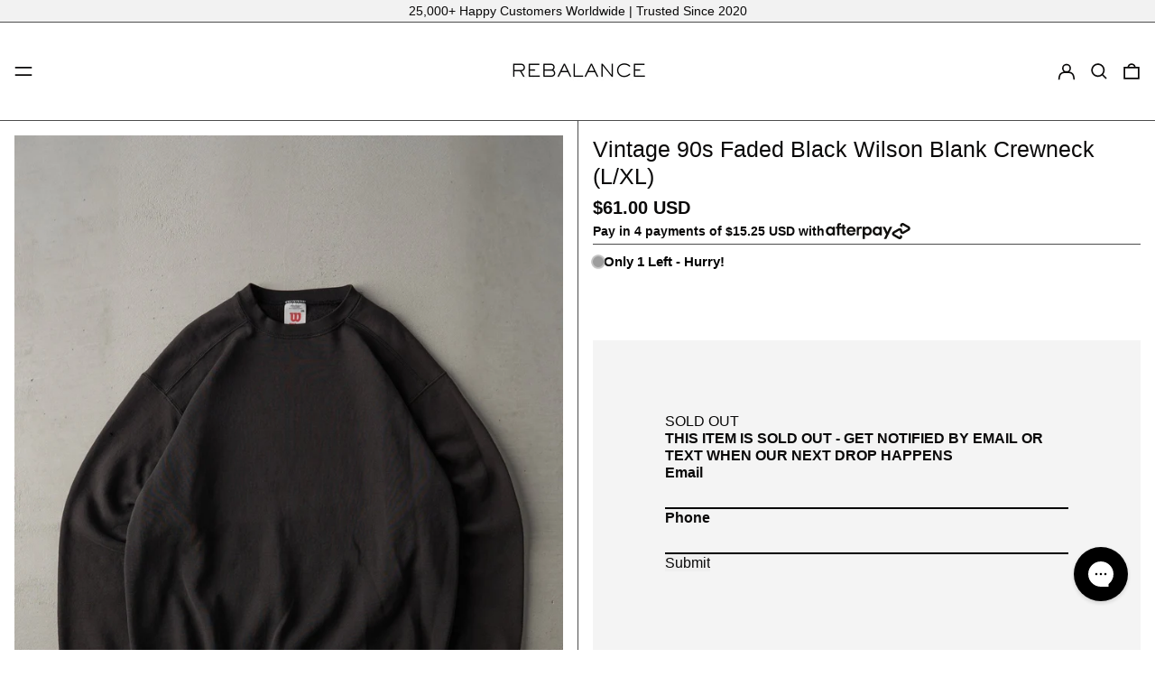

--- FILE ---
content_type: text/javascript; charset=utf-8
request_url: https://rebalancevintage.com/products/vintage-90s-blue-embroidered-defiance-bulldogs-russell-athletic-crewneck-lsdngsryj.js
body_size: 925
content:
{"id":8867272261880,"title":"Vintage 90s Blue Embroidered Defiance Bulldogs Russell Athletic Crewneck (L\/XL)","handle":"vintage-90s-blue-embroidered-defiance-bulldogs-russell-athletic-crewneck-lsdngsryj","description":"\u003cp\u003eRecommended Size: L\/XL\u003cbr\u003eTagged Size: XL (Made in USA, Russell Athletic)\u003c\/p\u003e\n\u003cp\u003eMeasurements\u003cbr\u003eLength: 27\u003cbr\u003ePit to Pit: 24.5\u003c\/p\u003e\n\u003cp\u003eCondition: Good with staining and discolouration \u003cbr\u003e**Please note, due to the garment being vintage, sizing doesn't necessarily match the tagged size presented on the garments tag. Base your decisions off the measurements \u0026amp; recommended sizing. Also, due to the item being anywhere from 20-50 years old, minor defects could be present among the product, such as minor distressing, stains, etc. If you have any questions about the item or any other products contact us via Instagram @rebalancevintage or email us at customerservice@rebalancevintage.com\u003c\/p\u003e","published_at":"2025-01-07T15:00:44-05:00","created_at":"2024-12-05T16:32:59-05:00","vendor":"Rebalance Vintage","type":"Sweatshirt","tags":["90s","brand","codeallowed","embroidered","graphic","large","long-benefits:vintage","lx-vintage","Made in USA","new drop","Russell","Russell Athletic","Russell athletics","sale","sports","staff","varsity","vintage","vintage-benefits"],"price":3800,"price_min":3800,"price_max":3800,"available":true,"price_varies":false,"compare_at_price":6600,"compare_at_price_min":6600,"compare_at_price_max":6600,"compare_at_price_varies":false,"variants":[{"id":45990818021624,"title":"L\/XL \/ Blue","option1":"L\/XL","option2":"Blue","option3":null,"sku":"13214","requires_shipping":true,"taxable":true,"featured_image":null,"available":true,"name":"Vintage 90s Blue Embroidered Defiance Bulldogs Russell Athletic Crewneck (L\/XL) - L\/XL \/ Blue","public_title":"L\/XL \/ Blue","options":["L\/XL","Blue"],"price":3800,"weight":454,"compare_at_price":6600,"inventory_management":"shopify","barcode":"00016219","requires_selling_plan":false,"selling_plan_allocations":[]}],"images":["\/\/cdn.shopify.com\/s\/files\/1\/0437\/3331\/9842\/files\/Dec1-52614.jpg?v=1741632993","\/\/cdn.shopify.com\/s\/files\/1\/0437\/3331\/9842\/files\/Dec1-526141.jpg?v=1741632993","\/\/cdn.shopify.com\/s\/files\/1\/0437\/3331\/9842\/files\/Dec1-526142.jpg?v=1741632993"],"featured_image":"\/\/cdn.shopify.com\/s\/files\/1\/0437\/3331\/9842\/files\/Dec1-52614.jpg?v=1741632993","options":[{"name":"Size","position":1,"values":["L\/XL"]},{"name":"Color","position":2,"values":["Blue"]}],"url":"\/products\/vintage-90s-blue-embroidered-defiance-bulldogs-russell-athletic-crewneck-lsdngsryj","media":[{"alt":null,"id":35572285538552,"position":1,"preview_image":{"aspect_ratio":0.75,"height":2048,"width":1536,"src":"https:\/\/cdn.shopify.com\/s\/files\/1\/0437\/3331\/9842\/files\/Dec1-52614.jpg?v=1741632993"},"aspect_ratio":0.75,"height":2048,"media_type":"image","src":"https:\/\/cdn.shopify.com\/s\/files\/1\/0437\/3331\/9842\/files\/Dec1-52614.jpg?v=1741632993","width":1536},{"alt":null,"id":35572285473016,"position":2,"preview_image":{"aspect_ratio":0.75,"height":1562,"width":1171,"src":"https:\/\/cdn.shopify.com\/s\/files\/1\/0437\/3331\/9842\/files\/Dec1-526141.jpg?v=1741632993"},"aspect_ratio":0.75,"height":1562,"media_type":"image","src":"https:\/\/cdn.shopify.com\/s\/files\/1\/0437\/3331\/9842\/files\/Dec1-526141.jpg?v=1741632993","width":1171},{"alt":null,"id":35572285505784,"position":3,"preview_image":{"aspect_ratio":0.75,"height":1369,"width":1027,"src":"https:\/\/cdn.shopify.com\/s\/files\/1\/0437\/3331\/9842\/files\/Dec1-526142.jpg?v=1741632993"},"aspect_ratio":0.75,"height":1369,"media_type":"image","src":"https:\/\/cdn.shopify.com\/s\/files\/1\/0437\/3331\/9842\/files\/Dec1-526142.jpg?v=1741632993","width":1027}],"requires_selling_plan":false,"selling_plan_groups":[]}

--- FILE ---
content_type: text/javascript; charset=utf-8
request_url: https://rebalancevintage.com/products/vintage-90s-grey-blank-russell-athletic-boxy-crewneck-xlsdzgnxsfryjdtyk.js
body_size: 228
content:
{"id":9157149196536,"title":"Vintage 90s Grey Blank Russell Athletic Boxy Crewneck (XL\/XXL)","handle":"vintage-90s-grey-blank-russell-athletic-boxy-crewneck-xlsdzgnxsfryjdtyk","description":"\u003cp\u003eRecommended Size: XL\/XXL\u003cbr\u003eTagged Size: XXL (Made in USA, Russell Athletic)\u003c\/p\u003e\n\u003cp\u003eMeasurements\u003cbr\u003eLength: 26\u003cbr\u003ePit to Pit: 26.5\u003c\/p\u003e\n\u003cp\u003eCondition: Rugged with discolouration, staining, distressing and holes\u003cbr\u003e**Please note, due to the garment being vintage, sizing doesn't necessarily match the tagged size presented on the garments tag. Base your decisions off the measurements \u0026amp; recommended sizing. Also, due to the item being anywhere from 20-50 years old, minor defects could be present among the product, such as minor distressing, stains, etc. If you have any questions about the item or any other products contact us via Instagram @rebalancevintage or email us at customerservice@rebalancevintage.com\u003c\/p\u003e","published_at":"2025-09-02T15:00:26-04:00","created_at":"2025-07-28T10:41:55-04:00","vendor":"Rebalance Vintage","type":"Sweatshirt","tags":["90s","blank","boxy","brand","codeallowed","long-benefits:vintage","lx-vintage","Made in USA","minimalist","new drop","rugged","Russell","Russell Athletic","Russell athletics","staff","timeless","vintage","vintage-benefits"],"price":6600,"price_min":6600,"price_max":6600,"available":true,"price_varies":false,"compare_at_price":null,"compare_at_price_min":0,"compare_at_price_max":0,"compare_at_price_varies":false,"variants":[{"id":46657902903544,"title":"XL\/XXL \/ Grey","option1":"XL\/XXL","option2":"Grey","option3":null,"sku":"15988","requires_shipping":true,"taxable":true,"featured_image":null,"available":true,"name":"Vintage 90s Grey Blank Russell Athletic Boxy Crewneck (XL\/XXL) - XL\/XXL \/ Grey","public_title":"XL\/XXL \/ Grey","options":["XL\/XXL","Grey"],"price":6600,"weight":510,"compare_at_price":null,"inventory_management":"shopify","barcode":"00019387","requires_selling_plan":false,"selling_plan_allocations":[]}],"images":["\/\/cdn.shopify.com\/s\/files\/1\/0437\/3331\/9842\/files\/Jul21-253237_6fb81e14-a9ff-4f60-bab9-1c5734bd1759.jpg?v=1753720621","\/\/cdn.shopify.com\/s\/files\/1\/0437\/3331\/9842\/files\/Jul21-2532371_2dc791d9-e348-43bb-a587-3d5b96aabe4a.jpg?v=1753720621","\/\/cdn.shopify.com\/s\/files\/1\/0437\/3331\/9842\/files\/Jul21-2532372_1cb0d0b6-e211-4edc-81b6-fd3cae71db1c.jpg?v=1753720621"],"featured_image":"\/\/cdn.shopify.com\/s\/files\/1\/0437\/3331\/9842\/files\/Jul21-253237_6fb81e14-a9ff-4f60-bab9-1c5734bd1759.jpg?v=1753720621","options":[{"name":"Size","position":1,"values":["XL\/XXL"]},{"name":"Color","position":2,"values":["Grey"]}],"url":"\/products\/vintage-90s-grey-blank-russell-athletic-boxy-crewneck-xlsdzgnxsfryjdtyk","media":[{"alt":null,"id":37378911994104,"position":1,"preview_image":{"aspect_ratio":0.75,"height":2048,"width":1536,"src":"https:\/\/cdn.shopify.com\/s\/files\/1\/0437\/3331\/9842\/files\/Jul21-253237_6fb81e14-a9ff-4f60-bab9-1c5734bd1759.jpg?v=1753720621"},"aspect_ratio":0.75,"height":2048,"media_type":"image","src":"https:\/\/cdn.shopify.com\/s\/files\/1\/0437\/3331\/9842\/files\/Jul21-253237_6fb81e14-a9ff-4f60-bab9-1c5734bd1759.jpg?v=1753720621","width":1536},{"alt":null,"id":37378911928568,"position":2,"preview_image":{"aspect_ratio":0.75,"height":2048,"width":1536,"src":"https:\/\/cdn.shopify.com\/s\/files\/1\/0437\/3331\/9842\/files\/Jul21-2532371_2dc791d9-e348-43bb-a587-3d5b96aabe4a.jpg?v=1753720621"},"aspect_ratio":0.75,"height":2048,"media_type":"image","src":"https:\/\/cdn.shopify.com\/s\/files\/1\/0437\/3331\/9842\/files\/Jul21-2532371_2dc791d9-e348-43bb-a587-3d5b96aabe4a.jpg?v=1753720621","width":1536},{"alt":null,"id":37378911961336,"position":3,"preview_image":{"aspect_ratio":0.75,"height":2048,"width":1536,"src":"https:\/\/cdn.shopify.com\/s\/files\/1\/0437\/3331\/9842\/files\/Jul21-2532372_1cb0d0b6-e211-4edc-81b6-fd3cae71db1c.jpg?v=1753720621"},"aspect_ratio":0.75,"height":2048,"media_type":"image","src":"https:\/\/cdn.shopify.com\/s\/files\/1\/0437\/3331\/9842\/files\/Jul21-2532372_1cb0d0b6-e211-4edc-81b6-fd3cae71db1c.jpg?v=1753720621","width":1536}],"requires_selling_plan":false,"selling_plan_groups":[]}

--- FILE ---
content_type: text/javascript; charset=utf-8
request_url: https://rebalancevintage.com/products/vintage-90s-faded-black-wilson-blank-crewneck-l-xlytrnewnmtr.js
body_size: 719
content:
{"id":8021725970680,"title":"Vintage 90s Faded Black Wilson Blank Crewneck (L\/XL)","handle":"vintage-90s-faded-black-wilson-blank-crewneck-l-xlytrnewnmtr","description":"\u003cp\u003eRecommended Size: L\/XL\u003cbr\u003e Tagged Size: XXL\u003c\/p\u003e\n\u003cp\u003eMeasurements\u003cbr\u003e Length: 28\u003cbr\u003e Pit to Pit: 25\u003c\/p\u003e\n\u003cp\u003eCondition: Good with fading and holes\u003cbr\u003e **Please note, due to the garment being vintage, sizing doesn't necessarily match the tagged size presented on the garments tag. Base your decisions off the measurements \u0026amp; recommended sizing. Also, due to the item being anywhere from 20-50 years old, minor defects could be present among the product, such as minor distressing, stains, etc. If you have any questions about the item or any other products contact us via Instagram @rebalancevintage or email us at rebalancevintage@gmail.com\u003c\/p\u003e","published_at":"2023-08-01T15:00:24-04:00","created_at":"2023-07-06T11:31:48-04:00","vendor":"Rebalance Vintage","type":"Sweatshirt","tags":["90s","blank","new drop","sports","staff","vintage","wilson"],"price":6100,"price_min":6100,"price_max":6100,"available":false,"price_varies":false,"compare_at_price":null,"compare_at_price_min":0,"compare_at_price_max":0,"compare_at_price_varies":false,"variants":[{"id":43913282224376,"title":"L\/XL \/ Black","option1":"L\/XL","option2":"Black","option3":null,"sku":"6545","requires_shipping":true,"taxable":true,"featured_image":null,"available":false,"name":"Vintage 90s Faded Black Wilson Blank Crewneck (L\/XL) - L\/XL \/ Black","public_title":"L\/XL \/ Black","options":["L\/XL","Black"],"price":6100,"weight":0,"compare_at_price":null,"inventory_management":"shopify","barcode":"00008387","requires_selling_plan":false,"selling_plan_allocations":[]}],"images":["\/\/cdn.shopify.com\/s\/files\/1\/0437\/3331\/9842\/files\/Jul3-74259.jpg?v=1741642130","\/\/cdn.shopify.com\/s\/files\/1\/0437\/3331\/9842\/files\/Jul3-742591.jpg?v=1688659456","\/\/cdn.shopify.com\/s\/files\/1\/0437\/3331\/9842\/files\/Jul3-742592.jpg?v=1741642129"],"featured_image":"\/\/cdn.shopify.com\/s\/files\/1\/0437\/3331\/9842\/files\/Jul3-74259.jpg?v=1741642130","options":[{"name":"Size","position":1,"values":["L\/XL"]},{"name":"Color","position":2,"values":["Black"]}],"url":"\/products\/vintage-90s-faded-black-wilson-blank-crewneck-l-xlytrnewnmtr","media":[{"alt":null,"id":31968783401208,"position":1,"preview_image":{"aspect_ratio":0.75,"height":2048,"width":1536,"src":"https:\/\/cdn.shopify.com\/s\/files\/1\/0437\/3331\/9842\/files\/Jul3-74259.jpg?v=1741642130"},"aspect_ratio":0.75,"height":2048,"media_type":"image","src":"https:\/\/cdn.shopify.com\/s\/files\/1\/0437\/3331\/9842\/files\/Jul3-74259.jpg?v=1741642130","width":1536},{"alt":null,"id":31968783335672,"position":2,"preview_image":{"aspect_ratio":0.75,"height":1869,"width":1401,"src":"https:\/\/cdn.shopify.com\/s\/files\/1\/0437\/3331\/9842\/files\/Jul3-742591.jpg?v=1688659456"},"aspect_ratio":0.75,"height":1869,"media_type":"image","src":"https:\/\/cdn.shopify.com\/s\/files\/1\/0437\/3331\/9842\/files\/Jul3-742591.jpg?v=1688659456","width":1401},{"alt":null,"id":31968783368440,"position":3,"preview_image":{"aspect_ratio":0.75,"height":1510,"width":1132,"src":"https:\/\/cdn.shopify.com\/s\/files\/1\/0437\/3331\/9842\/files\/Jul3-742592.jpg?v=1741642129"},"aspect_ratio":0.75,"height":1510,"media_type":"image","src":"https:\/\/cdn.shopify.com\/s\/files\/1\/0437\/3331\/9842\/files\/Jul3-742592.jpg?v=1741642129","width":1132}],"requires_selling_plan":false,"selling_plan_groups":[]}

--- FILE ---
content_type: text/javascript; charset=utf-8
request_url: https://rebalancevintage.com/products/vintage-90s-grey-blank-russell-athletic-boxy-crewneck-xlsdzgnxsfryjdtyk.js
body_size: 905
content:
{"id":9157149196536,"title":"Vintage 90s Grey Blank Russell Athletic Boxy Crewneck (XL\/XXL)","handle":"vintage-90s-grey-blank-russell-athletic-boxy-crewneck-xlsdzgnxsfryjdtyk","description":"\u003cp\u003eRecommended Size: XL\/XXL\u003cbr\u003eTagged Size: XXL (Made in USA, Russell Athletic)\u003c\/p\u003e\n\u003cp\u003eMeasurements\u003cbr\u003eLength: 26\u003cbr\u003ePit to Pit: 26.5\u003c\/p\u003e\n\u003cp\u003eCondition: Rugged with discolouration, staining, distressing and holes\u003cbr\u003e**Please note, due to the garment being vintage, sizing doesn't necessarily match the tagged size presented on the garments tag. Base your decisions off the measurements \u0026amp; recommended sizing. Also, due to the item being anywhere from 20-50 years old, minor defects could be present among the product, such as minor distressing, stains, etc. If you have any questions about the item or any other products contact us via Instagram @rebalancevintage or email us at customerservice@rebalancevintage.com\u003c\/p\u003e","published_at":"2025-09-02T15:00:26-04:00","created_at":"2025-07-28T10:41:55-04:00","vendor":"Rebalance Vintage","type":"Sweatshirt","tags":["90s","blank","boxy","brand","codeallowed","long-benefits:vintage","lx-vintage","Made in USA","minimalist","new drop","rugged","Russell","Russell Athletic","Russell athletics","staff","timeless","vintage","vintage-benefits"],"price":6600,"price_min":6600,"price_max":6600,"available":true,"price_varies":false,"compare_at_price":null,"compare_at_price_min":0,"compare_at_price_max":0,"compare_at_price_varies":false,"variants":[{"id":46657902903544,"title":"XL\/XXL \/ Grey","option1":"XL\/XXL","option2":"Grey","option3":null,"sku":"15988","requires_shipping":true,"taxable":true,"featured_image":null,"available":true,"name":"Vintage 90s Grey Blank Russell Athletic Boxy Crewneck (XL\/XXL) - XL\/XXL \/ Grey","public_title":"XL\/XXL \/ Grey","options":["XL\/XXL","Grey"],"price":6600,"weight":510,"compare_at_price":null,"inventory_management":"shopify","barcode":"00019387","requires_selling_plan":false,"selling_plan_allocations":[]}],"images":["\/\/cdn.shopify.com\/s\/files\/1\/0437\/3331\/9842\/files\/Jul21-253237_6fb81e14-a9ff-4f60-bab9-1c5734bd1759.jpg?v=1753720621","\/\/cdn.shopify.com\/s\/files\/1\/0437\/3331\/9842\/files\/Jul21-2532371_2dc791d9-e348-43bb-a587-3d5b96aabe4a.jpg?v=1753720621","\/\/cdn.shopify.com\/s\/files\/1\/0437\/3331\/9842\/files\/Jul21-2532372_1cb0d0b6-e211-4edc-81b6-fd3cae71db1c.jpg?v=1753720621"],"featured_image":"\/\/cdn.shopify.com\/s\/files\/1\/0437\/3331\/9842\/files\/Jul21-253237_6fb81e14-a9ff-4f60-bab9-1c5734bd1759.jpg?v=1753720621","options":[{"name":"Size","position":1,"values":["XL\/XXL"]},{"name":"Color","position":2,"values":["Grey"]}],"url":"\/products\/vintage-90s-grey-blank-russell-athletic-boxy-crewneck-xlsdzgnxsfryjdtyk","media":[{"alt":null,"id":37378911994104,"position":1,"preview_image":{"aspect_ratio":0.75,"height":2048,"width":1536,"src":"https:\/\/cdn.shopify.com\/s\/files\/1\/0437\/3331\/9842\/files\/Jul21-253237_6fb81e14-a9ff-4f60-bab9-1c5734bd1759.jpg?v=1753720621"},"aspect_ratio":0.75,"height":2048,"media_type":"image","src":"https:\/\/cdn.shopify.com\/s\/files\/1\/0437\/3331\/9842\/files\/Jul21-253237_6fb81e14-a9ff-4f60-bab9-1c5734bd1759.jpg?v=1753720621","width":1536},{"alt":null,"id":37378911928568,"position":2,"preview_image":{"aspect_ratio":0.75,"height":2048,"width":1536,"src":"https:\/\/cdn.shopify.com\/s\/files\/1\/0437\/3331\/9842\/files\/Jul21-2532371_2dc791d9-e348-43bb-a587-3d5b96aabe4a.jpg?v=1753720621"},"aspect_ratio":0.75,"height":2048,"media_type":"image","src":"https:\/\/cdn.shopify.com\/s\/files\/1\/0437\/3331\/9842\/files\/Jul21-2532371_2dc791d9-e348-43bb-a587-3d5b96aabe4a.jpg?v=1753720621","width":1536},{"alt":null,"id":37378911961336,"position":3,"preview_image":{"aspect_ratio":0.75,"height":2048,"width":1536,"src":"https:\/\/cdn.shopify.com\/s\/files\/1\/0437\/3331\/9842\/files\/Jul21-2532372_1cb0d0b6-e211-4edc-81b6-fd3cae71db1c.jpg?v=1753720621"},"aspect_ratio":0.75,"height":2048,"media_type":"image","src":"https:\/\/cdn.shopify.com\/s\/files\/1\/0437\/3331\/9842\/files\/Jul21-2532372_1cb0d0b6-e211-4edc-81b6-fd3cae71db1c.jpg?v=1753720621","width":1536}],"requires_selling_plan":false,"selling_plan_groups":[]}

--- FILE ---
content_type: text/javascript
request_url: https://rebalancevintage.com/cdn/shop/t/107/assets/quickview.js?v=73443878053818823161768321458
body_size: 1251
content:
class QuickView{constructor(){this.quickViewButtons=document.querySelectorAll(".quick-view-button"),this.addToCartButtons=document.querySelectorAll(".add_to_cart_button"),this.quickViewDrawer=document.getElementById("quick-view-drawer"),this.quickViewContent=document.getElementById("quick-view-content"),this.closeButton=document.getElementById("close-quick-view"),this.moneyFormat="${{amount}}",this.init()}init(){this.addToCartButtons.forEach(button=>{button.addEventListener("click",()=>{const variantId=button.dataset.id;this.addToCart(variantId,button)})}),this.quickViewButtons.forEach(button=>{button.addEventListener("click",()=>{const productHandle=button.dataset.productHandle;this.openQuickView(productHandle)})}),this.closeButton.addEventListener("click",()=>{this.quickViewDrawer.classList.remove("open"),document.body.classList.remove("overflow-hidden")}),document.addEventListener("click",event=>{if(event.target.classList.contains("add-to-cart-button")){const addToCartButton=event.target,variantId=addToCartButton.dataset.id;variantId&&(addToCartButton.disabled=!0,addToCartButton.textContent="Adding...",fetch("/cart/add.js",{method:"POST",headers:{"Content-Type":"application/json"},body:JSON.stringify({id:variantId,quantity:1})}).then(response=>response.json()).then(()=>{addToCartButton.disabled=!1,addToCartButton.textContent="Add to Cart",this.quickViewDrawer.classList.remove("open"),document.body.classList.remove("overflow-hidden"),document.querySelector(".nudge-offer")?.remove(),document.body.dispatchEvent(new CustomEvent("baseline:modalcart:afteradditem")),typeof InCartUpsell<"u"&&typeof InCartUpsell.prototype.findOfferWhenReady=="function"&&InCartUpsell.prototype.findOfferWhenReady()}).catch(error=>{console.error("Error adding to cart:",error),addToCartButton.disabled=!1,addToCartButton.textContent="Add to Cart"}))}})}currency_formatMoney(cents,format){typeof cents=="string"&&(cents=cents.replace(".",""));let value="";const placeholderRegex=/\{\{\s*(\w+)\s*\}\}/,formatString=format||moneyFormat;function formatWithDelimiters(number,precision=2,thousands=",",decimal="."){if(isNaN(number)||number==null)return 0;number=(number/100).toFixed(precision);const parts=number.split("."),dollarsAmount=parts[0].replace(/(\d)(?=(\d\d\d)+(?!\d))/g,`$1${thousands}`),centsAmount=parts[1]?decimal+parts[1]:"";return dollarsAmount+centsAmount}switch(formatString.match(placeholderRegex)[1]){case"amount":value=formatWithDelimiters(cents,2);break;case"amount_no_decimals":value=formatWithDelimiters(cents,0);break;case"amount_with_comma_separator":value=formatWithDelimiters(cents,2,".",",");break;case"amount_no_decimals_with_comma_separator":value=formatWithDelimiters(cents,0,".",",");break}return formatString.replace(placeholderRegex,value)}addToCart(variantId,button){variantId&&(button.disabled=!0,button.textContent="Adding...",fetch("/cart/add.js",{method:"POST",headers:{"Content-Type":"application/json"},body:JSON.stringify({id:variantId,quantity:1})}).then(response=>response.json()).then(()=>{button.disabled=!1,button.textContent="Add to Cart",document.body.dispatchEvent(new CustomEvent("baseline:modalcart:afteradditem")),typeof InCartUpsell<"u"&&typeof InCartUpsell.prototype.findOfferWhenReady=="function"&&InCartUpsell.prototype.findOfferWhenReady()}).catch(error=>{console.error("Error adding to cart:",error),button.disabled=!1,button.textContent="Add to Cart"}))}openQuickView(productHandle){fetch(`/products/${productHandle}.js`).then(response=>response.json()).then(product=>{console.log(product,"products");let variantOptionsHTML="",selectedOptions=new Array(product.options.length).fill(null);product.options.length>0&&product.options.forEach((optionName,optionIndex)=>{const uniqueValues=[...new Set(product.variants.map(variant=>variant.options[optionIndex]))];variantOptionsHTML+=`
                            <div class="quick-view-option-group">
                                <span class="quick-view-option-label">${optionName.name}:</span>
                                <div class="quick-view-options" data-option-index="${optionIndex}">
                                    ${uniqueValues.map((value,index)=>`
                                            <span class="quick-view-option ${index===0?"selected":""}" data-value="${value}">
                                                ${value}
                                            </span>
                                        `).join("")}
                                </div>
                            </div>
                        `,selectedOptions[optionIndex]=uniqueValues[0]});const imageSliderHTML=`
                    <div class="quick-view-slider">
                        <div class="slider-wrapper">
                            ${product.images.map((image,index)=>`
                                        <div class="slider-slide ${index===0?"active":""}">
                                            <img src="${image}" alt="${product.title}" class="slider-image">
                                        </div>
                                    `).join("")}
                        </div>
                        <button class="slider-prev">\u276E</button>
                        <button class="slider-next">\u276F</button>
                    </div>
                `;let regularPrice=this.currency_formatMoney(product.price,theme.moneyFormat),salePrice="";product.compare_at_price>product.price&&(regularPrice=this.currency_formatMoney(product.price,theme.moneyFormat),salePrice=this.currency_formatMoney(product.compare_at_price,theme.moneyFormat)),this.quickViewContent.innerHTML=`
                    <div class="quick-view-product">
                        ${imageSliderHTML}
                        <h2 class="quick-view-title">${product.title}</h2>

                        <s class="block lg:inline quick-view-cprice">${salePrice}</s>
                        <span class="quick-view-price">${regularPrice}</span>
                        
                       
                        ${variantOptionsHTML}
                        <div class="quick_atc_btn_wrp">
                            <button class="add-to-cart-button" data-id="">
                                Add to Cart
                            </button>
                        </div>

                        <a href="${product.url}" class="view_full_pdct">See full details</a>
                    </div>
                `,this.quickViewDrawer.classList.add("open"),document.body.classList.add("overflow-hidden"),this.initializeSlider(),this.handleVariantSelection(product,selectedOptions)}).catch(error=>console.error("Error fetching product:",error))}handleVariantSelection(product,selectedOptions){const optionGroups=document.querySelectorAll(".quick-view-options"),addToCartButton=document.querySelector(".add-to-cart-button"),defaultVariant=product.variants.find(variant=>variant.options.every((option,index)=>option===selectedOptions[index]));defaultVariant&&(addToCartButton.setAttribute("data-id",defaultVariant.id),addToCartButton.disabled=!defaultVariant.available,addToCartButton.textContent=defaultVariant.available?"Add to Cart":"Sold Out"),optionGroups.forEach(group=>{group.addEventListener("click",function(event){if(event.target.classList.contains("quick-view-option")){const optionIndex=parseInt(this.dataset.optionIndex),selectedValue=event.target.dataset.value;group.querySelectorAll(".quick-view-option").forEach(option=>option.classList.remove("selected")),event.target.classList.add("selected"),selectedOptions[optionIndex]=selectedValue;const matchingVariant=product.variants.find(variant=>variant.options.every((option,index)=>option===selectedOptions[index]));matchingVariant?(addToCartButton.setAttribute("data-id",matchingVariant.id),addToCartButton.disabled=!matchingVariant.available,addToCartButton.textContent=matchingVariant.available?"Add to Cart":"Sold Out"):(addToCartButton.setAttribute("data-id",""),addToCartButton.disabled=!0,addToCartButton.textContent="Sold Out")}})})}initializeSlider(){const slides=document.querySelectorAll(".slider-slide"),prevButton=document.querySelector(".slider-prev"),nextButton=document.querySelector(".slider-next");let currentIndex=0;function showSlide(index){slides.forEach((slide,idx)=>{slide.classList.toggle("active",idx===index)})}prevButton.addEventListener("click",function(){currentIndex=currentIndex>0?currentIndex-1:slides.length-1,showSlide(currentIndex)}),nextButton.addEventListener("click",function(){currentIndex=currentIndex<slides.length-1?currentIndex+1:0,showSlide(currentIndex)})}}document.addEventListener("DOMContentLoaded",()=>{window.quickViewInstance=new QuickView});
//# sourceMappingURL=/cdn/shop/t/107/assets/quickview.js.map?v=73443878053818823161768321458


--- FILE ---
content_type: text/javascript; charset=utf-8
request_url: https://rebalancevintage.com/products/vintage-90s-charcoal-grey-black-crewneck-xlxfhgnxfymdy.js
body_size: 171
content:
{"id":8994802303224,"title":"Vintage 90s Charcoal Grey Black Crewneck (XXL)","handle":"vintage-90s-charcoal-grey-black-crewneck-xlxfhgnxfymdy","description":"\u003cp\u003eRecommended Size: XXL\u003cbr\u003eTagged Size: NA (Au Cotton)\u003c\/p\u003e\n\u003cp\u003eMeasurements\u003cbr\u003eLength: 31.5\u003cbr\u003ePit to Pit: 25.5\u003c\/p\u003e\n\u003cp\u003eCondition: Fair with discolouration, heavy staining and discolouration\u003cbr\u003e**Please note, due to the garment being vintage, sizing doesn't necessarily match the tagged size presented on the garments tag. Base your decisions off the measurements \u0026amp; recommended sizing. Also, due to the item being anywhere from 20-50 years old, minor defects could be present among the product, such as minor distressing, stains, etc. If you have any questions about the item or any other products contact us via Instagram @rebalancevintage or email us at customerservice@rebalancevintage.com\u003c\/p\u003e","published_at":"2025-05-02T15:00:19-04:00","created_at":"2025-03-14T16:25:49-04:00","vendor":"Rebalance Vintage","type":"Sweatshirt","tags":["90s","blank","codeallowed","long-benefits:vintage","lx-vintage","Made in Canada","minimalist","new drop","sale","staff","vintage","vintage-benefits"],"price":3400,"price_min":3400,"price_max":3400,"available":true,"price_varies":false,"compare_at_price":5400,"compare_at_price_min":5400,"compare_at_price_max":5400,"compare_at_price_varies":false,"variants":[{"id":46273603666168,"title":"XXL \/ Grey","option1":"XXL","option2":"Grey","option3":null,"sku":"14529","requires_shipping":true,"taxable":true,"featured_image":null,"available":true,"name":"Vintage 90s Charcoal Grey Black Crewneck (XXL) - XXL \/ Grey","public_title":"XXL \/ Grey","options":["XXL","Grey"],"price":3400,"weight":624,"compare_at_price":5400,"inventory_management":"shopify","barcode":"00017663","requires_selling_plan":false,"selling_plan_allocations":[]}],"images":["\/\/cdn.shopify.com\/s\/files\/1\/0437\/3331\/9842\/files\/Mar10-143197.jpg?v=1742228169","\/\/cdn.shopify.com\/s\/files\/1\/0437\/3331\/9842\/files\/Mar10-1431971.jpg?v=1742228169","\/\/cdn.shopify.com\/s\/files\/1\/0437\/3331\/9842\/files\/Mar10-1431972.jpg?v=1742228169"],"featured_image":"\/\/cdn.shopify.com\/s\/files\/1\/0437\/3331\/9842\/files\/Mar10-143197.jpg?v=1742228169","options":[{"name":"Size","position":1,"values":["XXL"]},{"name":"Color","position":2,"values":["Grey"]}],"url":"\/products\/vintage-90s-charcoal-grey-black-crewneck-xlxfhgnxfymdy","media":[{"alt":null,"id":36335625175288,"position":1,"preview_image":{"aspect_ratio":0.75,"height":1200,"width":900,"src":"https:\/\/cdn.shopify.com\/s\/files\/1\/0437\/3331\/9842\/files\/Mar10-143197.jpg?v=1742228169"},"aspect_ratio":0.75,"height":1200,"media_type":"image","src":"https:\/\/cdn.shopify.com\/s\/files\/1\/0437\/3331\/9842\/files\/Mar10-143197.jpg?v=1742228169","width":900},{"alt":null,"id":36335625109752,"position":2,"preview_image":{"aspect_ratio":0.75,"height":1200,"width":900,"src":"https:\/\/cdn.shopify.com\/s\/files\/1\/0437\/3331\/9842\/files\/Mar10-1431971.jpg?v=1742228169"},"aspect_ratio":0.75,"height":1200,"media_type":"image","src":"https:\/\/cdn.shopify.com\/s\/files\/1\/0437\/3331\/9842\/files\/Mar10-1431971.jpg?v=1742228169","width":900},{"alt":null,"id":36335625142520,"position":3,"preview_image":{"aspect_ratio":0.75,"height":1200,"width":900,"src":"https:\/\/cdn.shopify.com\/s\/files\/1\/0437\/3331\/9842\/files\/Mar10-1431972.jpg?v=1742228169"},"aspect_ratio":0.75,"height":1200,"media_type":"image","src":"https:\/\/cdn.shopify.com\/s\/files\/1\/0437\/3331\/9842\/files\/Mar10-1431972.jpg?v=1742228169","width":900}],"requires_selling_plan":false,"selling_plan_groups":[]}

--- FILE ---
content_type: text/javascript; charset=utf-8
request_url: https://rebalancevintage.com/products/vintage-90s-navy-blue-russell-athletic-blank-crewneck-rv30sept25a35.js
body_size: 324
content:
{"id":9223664468216,"title":"Vintage 90s  Navy Blue Russell Athletic Blank Crewneck (S\/M)","handle":"vintage-90s-navy-blue-russell-athletic-blank-crewneck-rv30sept25a35","description":"\u003cp\u003eRecommended Size: S\/M\u003cbr\u003eTagged Size: M (Russell Athletic)\u003c\/p\u003e\n\u003cp\u003eMeasurements\u003cbr\u003eLength: 25\u003cbr\u003ePit to Pit: 20.5\u003c\/p\u003e\n\u003cp\u003eCondition: Good with discolouration and staining\u003cbr\u003ePlease note, due to the garment being vintage, sizing doesn't necessarily match the tagged size presented on the garments tag. Base your decisions off the measurements \u0026amp; recommended sizing. Also, due to the item being anywhere from 20-50 years old, minor defects could be present among the product, such as minor distressing, stains, etc. If you have any questions about the item or any other products contact us via Instagram @rebalancevintage or email us at customerservice@rebalancevintage.com\u003c\/p\u003e","published_at":"2025-09-30T15:01:59-04:00","created_at":"2025-09-19T11:49:00-04:00","vendor":"Rebalance Vintage","type":"Sweatshirt","tags":["90s","Blank","brand","codeallowed","long-benefits:vintage","lx-vintage","minimalist","new drop","Russell Athletic","RV30SEPT25A35","staff","timeless","vintage","vintage-benefits"],"price":6600,"price_min":6600,"price_max":6600,"available":true,"price_varies":false,"compare_at_price":null,"compare_at_price_min":0,"compare_at_price_max":0,"compare_at_price_varies":false,"variants":[{"id":46876589949176,"title":"S\/M \/ Blue","option1":"S\/M","option2":"Blue","option3":null,"sku":"16480","requires_shipping":true,"taxable":true,"featured_image":null,"available":true,"name":"Vintage 90s  Navy Blue Russell Athletic Blank Crewneck (S\/M) - S\/M \/ Blue","public_title":"S\/M \/ Blue","options":["S\/M","Blue"],"price":6600,"weight":560,"compare_at_price":null,"inventory_management":"shopify","barcode":"00019973","requires_selling_plan":false,"selling_plan_allocations":[]}],"images":["\/\/cdn.shopify.com\/s\/files\/1\/0437\/3331\/9842\/files\/RV30SEPT25137_3e0e0a88-104d-4314-9862-87ceac11c3a9.jpg?v=1758297393","\/\/cdn.shopify.com\/s\/files\/1\/0437\/3331\/9842\/files\/RV30SEPT25138_0dd8256f-aaaa-446b-a650-2a6e6586148b.jpg?v=1758297393","\/\/cdn.shopify.com\/s\/files\/1\/0437\/3331\/9842\/files\/RV30SEPT25139_1b672add-314e-4b2f-8623-188febb44190.jpg?v=1758297393","\/\/cdn.shopify.com\/s\/files\/1\/0437\/3331\/9842\/files\/RV30SEPT25140_6b97cabd-4c80-468b-8f56-eeb8ddacad0e.jpg?v=1758297393"],"featured_image":"\/\/cdn.shopify.com\/s\/files\/1\/0437\/3331\/9842\/files\/RV30SEPT25137_3e0e0a88-104d-4314-9862-87ceac11c3a9.jpg?v=1758297393","options":[{"name":"Size","position":1,"values":["S\/M"]},{"name":"Color","position":2,"values":["Blue"]}],"url":"\/products\/vintage-90s-navy-blue-russell-athletic-blank-crewneck-rv30sept25a35","media":[{"alt":null,"id":37840123166968,"position":1,"preview_image":{"aspect_ratio":0.75,"height":1500,"width":1125,"src":"https:\/\/cdn.shopify.com\/s\/files\/1\/0437\/3331\/9842\/files\/RV30SEPT25137_3e0e0a88-104d-4314-9862-87ceac11c3a9.jpg?v=1758297393"},"aspect_ratio":0.75,"height":1500,"media_type":"image","src":"https:\/\/cdn.shopify.com\/s\/files\/1\/0437\/3331\/9842\/files\/RV30SEPT25137_3e0e0a88-104d-4314-9862-87ceac11c3a9.jpg?v=1758297393","width":1125},{"alt":null,"id":37840123199736,"position":2,"preview_image":{"aspect_ratio":0.75,"height":1500,"width":1125,"src":"https:\/\/cdn.shopify.com\/s\/files\/1\/0437\/3331\/9842\/files\/RV30SEPT25138_0dd8256f-aaaa-446b-a650-2a6e6586148b.jpg?v=1758297393"},"aspect_ratio":0.75,"height":1500,"media_type":"image","src":"https:\/\/cdn.shopify.com\/s\/files\/1\/0437\/3331\/9842\/files\/RV30SEPT25138_0dd8256f-aaaa-446b-a650-2a6e6586148b.jpg?v=1758297393","width":1125},{"alt":null,"id":37840123232504,"position":3,"preview_image":{"aspect_ratio":0.75,"height":1500,"width":1125,"src":"https:\/\/cdn.shopify.com\/s\/files\/1\/0437\/3331\/9842\/files\/RV30SEPT25139_1b672add-314e-4b2f-8623-188febb44190.jpg?v=1758297393"},"aspect_ratio":0.75,"height":1500,"media_type":"image","src":"https:\/\/cdn.shopify.com\/s\/files\/1\/0437\/3331\/9842\/files\/RV30SEPT25139_1b672add-314e-4b2f-8623-188febb44190.jpg?v=1758297393","width":1125},{"alt":null,"id":37840123265272,"position":4,"preview_image":{"aspect_ratio":0.75,"height":1500,"width":1125,"src":"https:\/\/cdn.shopify.com\/s\/files\/1\/0437\/3331\/9842\/files\/RV30SEPT25140_6b97cabd-4c80-468b-8f56-eeb8ddacad0e.jpg?v=1758297393"},"aspect_ratio":0.75,"height":1500,"media_type":"image","src":"https:\/\/cdn.shopify.com\/s\/files\/1\/0437\/3331\/9842\/files\/RV30SEPT25140_6b97cabd-4c80-468b-8f56-eeb8ddacad0e.jpg?v=1758297393","width":1125}],"requires_selling_plan":false,"selling_plan_groups":[]}

--- FILE ---
content_type: text/javascript; charset=utf-8
request_url: https://rebalancevintage.com/products/vintage-90s-charcoal-grey-black-crewneck-xlxfhgnxfymdy.js
body_size: 85
content:
{"id":8994802303224,"title":"Vintage 90s Charcoal Grey Black Crewneck (XXL)","handle":"vintage-90s-charcoal-grey-black-crewneck-xlxfhgnxfymdy","description":"\u003cp\u003eRecommended Size: XXL\u003cbr\u003eTagged Size: NA (Au Cotton)\u003c\/p\u003e\n\u003cp\u003eMeasurements\u003cbr\u003eLength: 31.5\u003cbr\u003ePit to Pit: 25.5\u003c\/p\u003e\n\u003cp\u003eCondition: Fair with discolouration, heavy staining and discolouration\u003cbr\u003e**Please note, due to the garment being vintage, sizing doesn't necessarily match the tagged size presented on the garments tag. Base your decisions off the measurements \u0026amp; recommended sizing. Also, due to the item being anywhere from 20-50 years old, minor defects could be present among the product, such as minor distressing, stains, etc. If you have any questions about the item or any other products contact us via Instagram @rebalancevintage or email us at customerservice@rebalancevintage.com\u003c\/p\u003e","published_at":"2025-05-02T15:00:19-04:00","created_at":"2025-03-14T16:25:49-04:00","vendor":"Rebalance Vintage","type":"Sweatshirt","tags":["90s","blank","codeallowed","long-benefits:vintage","lx-vintage","Made in Canada","minimalist","new drop","sale","staff","vintage","vintage-benefits"],"price":3400,"price_min":3400,"price_max":3400,"available":true,"price_varies":false,"compare_at_price":5400,"compare_at_price_min":5400,"compare_at_price_max":5400,"compare_at_price_varies":false,"variants":[{"id":46273603666168,"title":"XXL \/ Grey","option1":"XXL","option2":"Grey","option3":null,"sku":"14529","requires_shipping":true,"taxable":true,"featured_image":null,"available":true,"name":"Vintage 90s Charcoal Grey Black Crewneck (XXL) - XXL \/ Grey","public_title":"XXL \/ Grey","options":["XXL","Grey"],"price":3400,"weight":624,"compare_at_price":5400,"inventory_management":"shopify","barcode":"00017663","requires_selling_plan":false,"selling_plan_allocations":[]}],"images":["\/\/cdn.shopify.com\/s\/files\/1\/0437\/3331\/9842\/files\/Mar10-143197.jpg?v=1742228169","\/\/cdn.shopify.com\/s\/files\/1\/0437\/3331\/9842\/files\/Mar10-1431971.jpg?v=1742228169","\/\/cdn.shopify.com\/s\/files\/1\/0437\/3331\/9842\/files\/Mar10-1431972.jpg?v=1742228169"],"featured_image":"\/\/cdn.shopify.com\/s\/files\/1\/0437\/3331\/9842\/files\/Mar10-143197.jpg?v=1742228169","options":[{"name":"Size","position":1,"values":["XXL"]},{"name":"Color","position":2,"values":["Grey"]}],"url":"\/products\/vintage-90s-charcoal-grey-black-crewneck-xlxfhgnxfymdy","media":[{"alt":null,"id":36335625175288,"position":1,"preview_image":{"aspect_ratio":0.75,"height":1200,"width":900,"src":"https:\/\/cdn.shopify.com\/s\/files\/1\/0437\/3331\/9842\/files\/Mar10-143197.jpg?v=1742228169"},"aspect_ratio":0.75,"height":1200,"media_type":"image","src":"https:\/\/cdn.shopify.com\/s\/files\/1\/0437\/3331\/9842\/files\/Mar10-143197.jpg?v=1742228169","width":900},{"alt":null,"id":36335625109752,"position":2,"preview_image":{"aspect_ratio":0.75,"height":1200,"width":900,"src":"https:\/\/cdn.shopify.com\/s\/files\/1\/0437\/3331\/9842\/files\/Mar10-1431971.jpg?v=1742228169"},"aspect_ratio":0.75,"height":1200,"media_type":"image","src":"https:\/\/cdn.shopify.com\/s\/files\/1\/0437\/3331\/9842\/files\/Mar10-1431971.jpg?v=1742228169","width":900},{"alt":null,"id":36335625142520,"position":3,"preview_image":{"aspect_ratio":0.75,"height":1200,"width":900,"src":"https:\/\/cdn.shopify.com\/s\/files\/1\/0437\/3331\/9842\/files\/Mar10-1431972.jpg?v=1742228169"},"aspect_ratio":0.75,"height":1200,"media_type":"image","src":"https:\/\/cdn.shopify.com\/s\/files\/1\/0437\/3331\/9842\/files\/Mar10-1431972.jpg?v=1742228169","width":900}],"requires_selling_plan":false,"selling_plan_groups":[]}

--- FILE ---
content_type: text/javascript; charset=utf-8
request_url: https://rebalancevintage.com/products/vintage-washed-olive-green-levis-cargo-pants-38x.js
body_size: 168
content:
{"id":7859624771832,"title":"Vintage Washed Olive Green Levi's Cargo Pants (38x30)","handle":"vintage-washed-olive-green-levis-cargo-pants-38x","description":"\u003cp\u003eRecommended Size: 38Wx30L \u003cbr\u003e\nTagged Size: N\/A\u003c\/p\u003e \n\n\u003cp\u003eCondition: Good and Rugged \u003cbr\u003e\n**Please note, due to the garment being vintage, sizing doesn't necessarily match the tagged size presented on the garments tag. Base your decisions off the measurements \u0026amp; recommended sizing. Also, due to the item being anywhere from 20-50 years old, minor defects could be present among the product, such as minor distressing, stains, etc. If you have any questions about the item or any other products contact us via Instagram @rebalancevintage or email us at rebalancevintage@gmail.com\u003c\/p\u003e","published_at":"2022-11-11T10:57:43-05:00","created_at":"2022-11-03T15:29:06-04:00","vendor":"Rebalance Vintage","type":"Bottoms","tags":["cargo","cargo pants","levi","levis","long-benefits:vintage","lx-vintage","new drop","sale","vintage","vintage-benefits"],"price":3400,"price_min":3400,"price_max":3400,"available":true,"price_varies":false,"compare_at_price":6800,"compare_at_price_min":6800,"compare_at_price_max":6800,"compare_at_price_varies":false,"variants":[{"id":43440680730872,"title":"38 \/ Green","option1":"38","option2":"Green","option3":null,"sku":"LV090","requires_shipping":true,"taxable":true,"featured_image":null,"available":true,"name":"Vintage Washed Olive Green Levi's Cargo Pants (38x30) - 38 \/ Green","public_title":"38 \/ Green","options":["38","Green"],"price":3400,"weight":765,"compare_at_price":6800,"inventory_management":"shopify","barcode":"00005706","requires_selling_plan":false,"selling_plan_allocations":[]}],"images":["\/\/cdn.shopify.com\/s\/files\/1\/0437\/3331\/9842\/products\/DSC00346-2_3b489b30-8d91-44d0-8d52-3111967a4554.jpg?v=1667506139","\/\/cdn.shopify.com\/s\/files\/1\/0437\/3331\/9842\/products\/DSC00346_810a9a14-fbdd-4d14-865f-ed7844a43a9a.jpg?v=1667506138","\/\/cdn.shopify.com\/s\/files\/1\/0437\/3331\/9842\/products\/DSC00347-2_ba188fbb-c741-455f-acf9-6c483e690ee4.jpg?v=1667506137","\/\/cdn.shopify.com\/s\/files\/1\/0437\/3331\/9842\/products\/DSC00347_9f62a84e-e261-49e6-b1d3-0702427d6605.jpg?v=1667506138"],"featured_image":"\/\/cdn.shopify.com\/s\/files\/1\/0437\/3331\/9842\/products\/DSC00346-2_3b489b30-8d91-44d0-8d52-3111967a4554.jpg?v=1667506139","options":[{"name":"Size","position":1,"values":["38"]},{"name":"Color","position":2,"values":["Green"]}],"url":"\/products\/vintage-washed-olive-green-levis-cargo-pants-38x","media":[{"alt":null,"id":31003284603128,"position":1,"preview_image":{"aspect_ratio":0.75,"height":2048,"width":1536,"src":"https:\/\/cdn.shopify.com\/s\/files\/1\/0437\/3331\/9842\/products\/DSC00346-2_3b489b30-8d91-44d0-8d52-3111967a4554.jpg?v=1667506139"},"aspect_ratio":0.75,"height":2048,"media_type":"image","src":"https:\/\/cdn.shopify.com\/s\/files\/1\/0437\/3331\/9842\/products\/DSC00346-2_3b489b30-8d91-44d0-8d52-3111967a4554.jpg?v=1667506139","width":1536},{"alt":null,"id":31003284635896,"position":2,"preview_image":{"aspect_ratio":0.75,"height":2048,"width":1536,"src":"https:\/\/cdn.shopify.com\/s\/files\/1\/0437\/3331\/9842\/products\/DSC00346_810a9a14-fbdd-4d14-865f-ed7844a43a9a.jpg?v=1667506138"},"aspect_ratio":0.75,"height":2048,"media_type":"image","src":"https:\/\/cdn.shopify.com\/s\/files\/1\/0437\/3331\/9842\/products\/DSC00346_810a9a14-fbdd-4d14-865f-ed7844a43a9a.jpg?v=1667506138","width":1536},{"alt":null,"id":31003284668664,"position":3,"preview_image":{"aspect_ratio":0.75,"height":2048,"width":1536,"src":"https:\/\/cdn.shopify.com\/s\/files\/1\/0437\/3331\/9842\/products\/DSC00347-2_ba188fbb-c741-455f-acf9-6c483e690ee4.jpg?v=1667506137"},"aspect_ratio":0.75,"height":2048,"media_type":"image","src":"https:\/\/cdn.shopify.com\/s\/files\/1\/0437\/3331\/9842\/products\/DSC00347-2_ba188fbb-c741-455f-acf9-6c483e690ee4.jpg?v=1667506137","width":1536},{"alt":null,"id":31003284701432,"position":4,"preview_image":{"aspect_ratio":0.75,"height":2048,"width":1536,"src":"https:\/\/cdn.shopify.com\/s\/files\/1\/0437\/3331\/9842\/products\/DSC00347_9f62a84e-e261-49e6-b1d3-0702427d6605.jpg?v=1667506138"},"aspect_ratio":0.75,"height":2048,"media_type":"image","src":"https:\/\/cdn.shopify.com\/s\/files\/1\/0437\/3331\/9842\/products\/DSC00347_9f62a84e-e261-49e6-b1d3-0702427d6605.jpg?v=1667506138","width":1536}],"requires_selling_plan":false,"selling_plan_groups":[]}

--- FILE ---
content_type: text/javascript; charset=utf-8
request_url: https://rebalancevintage.com/products/vintage-90s-navy-blue-dickies-regular-straight-pants-37x29-5fxgmyk.js
body_size: 145
content:
{"id":8044404048120,"title":"Vintage 90s Navy Blue Dickies Regular Straight Pants (37x29.5)","handle":"vintage-90s-navy-blue-dickies-regular-straight-pants-37x29-5fxgmyk","description":"\u003cp\u003eRecommended Size: 37Wx29.5L\u003cbr\u003eTagged Size: 38x30\u003c\/p\u003e\n\u003cp\u003eMeasurements\u003cbr\u003eLength: 29.5\u003cbr\u003eWaist: 37\u003c\/p\u003e\n\u003cp\u003eCondition: Good \u003cbr\u003e**Please note, due to the garment being vintage, sizing doesn't necessarily match the tagged size presented on the garments tag. Base your decisions off the measurements \u0026amp; recommended sizing. Also, due to the item being anywhere from 20-50 years old, minor defects could be present among the product, such as minor distressing, stains, etc. If you have any questions about the item or any other products contact us via Instagram @rebalancevintage or email us at \u003cmeta charset=\"utf-8\"\u003ecustomerservice@rebalancevintage.com\u003c\/p\u003e","published_at":"2023-09-19T15:00:01-04:00","created_at":"2023-08-29T17:05:20-04:00","vendor":"Rebalance Vintage","type":"Bottoms","tags":["90s","brand","codeallowed","dickies","long-benefits:vintage","lx-vintage","new drop","sale","straight fit","vintage","vintage-benefits"],"price":5400,"price_min":5400,"price_max":5400,"available":true,"price_varies":false,"compare_at_price":9500,"compare_at_price_min":9500,"compare_at_price_max":9500,"compare_at_price_varies":false,"variants":[{"id":43988002898168,"title":"37 \/ Blue","option1":"37","option2":"Blue","option3":null,"sku":"DK101","requires_shipping":true,"taxable":true,"featured_image":null,"available":true,"name":"Vintage 90s Navy Blue Dickies Regular Straight Pants (37x29.5) - 37 \/ Blue","public_title":"37 \/ Blue","options":["37","Blue"],"price":5400,"weight":567,"compare_at_price":9500,"inventory_management":"shopify","barcode":"00008877","requires_selling_plan":false,"selling_plan_allocations":[]}],"images":["\/\/cdn.shopify.com\/s\/files\/1\/0437\/3331\/9842\/files\/Aug28-304114.jpg?v=1741641398","\/\/cdn.shopify.com\/s\/files\/1\/0437\/3331\/9842\/files\/Screenshot2023-08-29at5.08.47PM.png?v=1741641399","\/\/cdn.shopify.com\/s\/files\/1\/0437\/3331\/9842\/files\/Aug28-3041141.jpg?v=1741641398","\/\/cdn.shopify.com\/s\/files\/1\/0437\/3331\/9842\/files\/Aug28-3041161.jpg?v=1741641398"],"featured_image":"\/\/cdn.shopify.com\/s\/files\/1\/0437\/3331\/9842\/files\/Aug28-304114.jpg?v=1741641398","options":[{"name":"Size","position":1,"values":["37"]},{"name":"Color","position":2,"values":["Blue"]}],"url":"\/products\/vintage-90s-navy-blue-dickies-regular-straight-pants-37x29-5fxgmyk","media":[{"alt":null,"id":32080310763768,"position":1,"preview_image":{"aspect_ratio":0.75,"height":2048,"width":1536,"src":"https:\/\/cdn.shopify.com\/s\/files\/1\/0437\/3331\/9842\/files\/Aug28-304114.jpg?v=1741641398"},"aspect_ratio":0.75,"height":2048,"media_type":"image","src":"https:\/\/cdn.shopify.com\/s\/files\/1\/0437\/3331\/9842\/files\/Aug28-304114.jpg?v=1741641398","width":1536},{"alt":null,"id":32080311386360,"position":2,"preview_image":{"aspect_ratio":0.746,"height":2048,"width":1528,"src":"https:\/\/cdn.shopify.com\/s\/files\/1\/0437\/3331\/9842\/files\/Screenshot2023-08-29at5.08.47PM.png?v=1741641399"},"aspect_ratio":0.746,"height":2048,"media_type":"image","src":"https:\/\/cdn.shopify.com\/s\/files\/1\/0437\/3331\/9842\/files\/Screenshot2023-08-29at5.08.47PM.png?v=1741641399","width":1528},{"alt":null,"id":32080310731000,"position":3,"preview_image":{"aspect_ratio":0.75,"height":2048,"width":1536,"src":"https:\/\/cdn.shopify.com\/s\/files\/1\/0437\/3331\/9842\/files\/Aug28-3041141.jpg?v=1741641398"},"aspect_ratio":0.75,"height":2048,"media_type":"image","src":"https:\/\/cdn.shopify.com\/s\/files\/1\/0437\/3331\/9842\/files\/Aug28-3041141.jpg?v=1741641398","width":1536},{"alt":null,"id":32080310796536,"position":4,"preview_image":{"aspect_ratio":0.75,"height":2048,"width":1536,"src":"https:\/\/cdn.shopify.com\/s\/files\/1\/0437\/3331\/9842\/files\/Aug28-3041161.jpg?v=1741641398"},"aspect_ratio":0.75,"height":2048,"media_type":"image","src":"https:\/\/cdn.shopify.com\/s\/files\/1\/0437\/3331\/9842\/files\/Aug28-3041161.jpg?v=1741641398","width":1536}],"requires_selling_plan":false,"selling_plan_groups":[]}

--- FILE ---
content_type: text/javascript; charset=utf-8
request_url: https://rebalancevintage.com/products/vintage-90s-blue-embroidered-defiance-bulldogs-russell-athletic-crewneck-lsdngsryj.js
body_size: 933
content:
{"id":8867272261880,"title":"Vintage 90s Blue Embroidered Defiance Bulldogs Russell Athletic Crewneck (L\/XL)","handle":"vintage-90s-blue-embroidered-defiance-bulldogs-russell-athletic-crewneck-lsdngsryj","description":"\u003cp\u003eRecommended Size: L\/XL\u003cbr\u003eTagged Size: XL (Made in USA, Russell Athletic)\u003c\/p\u003e\n\u003cp\u003eMeasurements\u003cbr\u003eLength: 27\u003cbr\u003ePit to Pit: 24.5\u003c\/p\u003e\n\u003cp\u003eCondition: Good with staining and discolouration \u003cbr\u003e**Please note, due to the garment being vintage, sizing doesn't necessarily match the tagged size presented on the garments tag. Base your decisions off the measurements \u0026amp; recommended sizing. Also, due to the item being anywhere from 20-50 years old, minor defects could be present among the product, such as minor distressing, stains, etc. If you have any questions about the item or any other products contact us via Instagram @rebalancevintage or email us at customerservice@rebalancevintage.com\u003c\/p\u003e","published_at":"2025-01-07T15:00:44-05:00","created_at":"2024-12-05T16:32:59-05:00","vendor":"Rebalance Vintage","type":"Sweatshirt","tags":["90s","brand","codeallowed","embroidered","graphic","large","long-benefits:vintage","lx-vintage","Made in USA","new drop","Russell","Russell Athletic","Russell athletics","sale","sports","staff","varsity","vintage","vintage-benefits"],"price":3800,"price_min":3800,"price_max":3800,"available":true,"price_varies":false,"compare_at_price":6600,"compare_at_price_min":6600,"compare_at_price_max":6600,"compare_at_price_varies":false,"variants":[{"id":45990818021624,"title":"L\/XL \/ Blue","option1":"L\/XL","option2":"Blue","option3":null,"sku":"13214","requires_shipping":true,"taxable":true,"featured_image":null,"available":true,"name":"Vintage 90s Blue Embroidered Defiance Bulldogs Russell Athletic Crewneck (L\/XL) - L\/XL \/ Blue","public_title":"L\/XL \/ Blue","options":["L\/XL","Blue"],"price":3800,"weight":454,"compare_at_price":6600,"inventory_management":"shopify","barcode":"00016219","requires_selling_plan":false,"selling_plan_allocations":[]}],"images":["\/\/cdn.shopify.com\/s\/files\/1\/0437\/3331\/9842\/files\/Dec1-52614.jpg?v=1741632993","\/\/cdn.shopify.com\/s\/files\/1\/0437\/3331\/9842\/files\/Dec1-526141.jpg?v=1741632993","\/\/cdn.shopify.com\/s\/files\/1\/0437\/3331\/9842\/files\/Dec1-526142.jpg?v=1741632993"],"featured_image":"\/\/cdn.shopify.com\/s\/files\/1\/0437\/3331\/9842\/files\/Dec1-52614.jpg?v=1741632993","options":[{"name":"Size","position":1,"values":["L\/XL"]},{"name":"Color","position":2,"values":["Blue"]}],"url":"\/products\/vintage-90s-blue-embroidered-defiance-bulldogs-russell-athletic-crewneck-lsdngsryj","media":[{"alt":null,"id":35572285538552,"position":1,"preview_image":{"aspect_ratio":0.75,"height":2048,"width":1536,"src":"https:\/\/cdn.shopify.com\/s\/files\/1\/0437\/3331\/9842\/files\/Dec1-52614.jpg?v=1741632993"},"aspect_ratio":0.75,"height":2048,"media_type":"image","src":"https:\/\/cdn.shopify.com\/s\/files\/1\/0437\/3331\/9842\/files\/Dec1-52614.jpg?v=1741632993","width":1536},{"alt":null,"id":35572285473016,"position":2,"preview_image":{"aspect_ratio":0.75,"height":1562,"width":1171,"src":"https:\/\/cdn.shopify.com\/s\/files\/1\/0437\/3331\/9842\/files\/Dec1-526141.jpg?v=1741632993"},"aspect_ratio":0.75,"height":1562,"media_type":"image","src":"https:\/\/cdn.shopify.com\/s\/files\/1\/0437\/3331\/9842\/files\/Dec1-526141.jpg?v=1741632993","width":1171},{"alt":null,"id":35572285505784,"position":3,"preview_image":{"aspect_ratio":0.75,"height":1369,"width":1027,"src":"https:\/\/cdn.shopify.com\/s\/files\/1\/0437\/3331\/9842\/files\/Dec1-526142.jpg?v=1741632993"},"aspect_ratio":0.75,"height":1369,"media_type":"image","src":"https:\/\/cdn.shopify.com\/s\/files\/1\/0437\/3331\/9842\/files\/Dec1-526142.jpg?v=1741632993","width":1027}],"requires_selling_plan":false,"selling_plan_groups":[]}

--- FILE ---
content_type: text/javascript; charset=utf-8
request_url: https://rebalancevintage.com/products/vintage-90s-navy-blue-russell-athletic-blank-crewneck-rv30sept25a35.js
body_size: 1004
content:
{"id":9223664468216,"title":"Vintage 90s  Navy Blue Russell Athletic Blank Crewneck (S\/M)","handle":"vintage-90s-navy-blue-russell-athletic-blank-crewneck-rv30sept25a35","description":"\u003cp\u003eRecommended Size: S\/M\u003cbr\u003eTagged Size: M (Russell Athletic)\u003c\/p\u003e\n\u003cp\u003eMeasurements\u003cbr\u003eLength: 25\u003cbr\u003ePit to Pit: 20.5\u003c\/p\u003e\n\u003cp\u003eCondition: Good with discolouration and staining\u003cbr\u003ePlease note, due to the garment being vintage, sizing doesn't necessarily match the tagged size presented on the garments tag. Base your decisions off the measurements \u0026amp; recommended sizing. Also, due to the item being anywhere from 20-50 years old, minor defects could be present among the product, such as minor distressing, stains, etc. If you have any questions about the item or any other products contact us via Instagram @rebalancevintage or email us at customerservice@rebalancevintage.com\u003c\/p\u003e","published_at":"2025-09-30T15:01:59-04:00","created_at":"2025-09-19T11:49:00-04:00","vendor":"Rebalance Vintage","type":"Sweatshirt","tags":["90s","Blank","brand","codeallowed","long-benefits:vintage","lx-vintage","minimalist","new drop","Russell Athletic","RV30SEPT25A35","staff","timeless","vintage","vintage-benefits"],"price":6600,"price_min":6600,"price_max":6600,"available":true,"price_varies":false,"compare_at_price":null,"compare_at_price_min":0,"compare_at_price_max":0,"compare_at_price_varies":false,"variants":[{"id":46876589949176,"title":"S\/M \/ Blue","option1":"S\/M","option2":"Blue","option3":null,"sku":"16480","requires_shipping":true,"taxable":true,"featured_image":null,"available":true,"name":"Vintage 90s  Navy Blue Russell Athletic Blank Crewneck (S\/M) - S\/M \/ Blue","public_title":"S\/M \/ Blue","options":["S\/M","Blue"],"price":6600,"weight":560,"compare_at_price":null,"inventory_management":"shopify","barcode":"00019973","requires_selling_plan":false,"selling_plan_allocations":[]}],"images":["\/\/cdn.shopify.com\/s\/files\/1\/0437\/3331\/9842\/files\/RV30SEPT25137_3e0e0a88-104d-4314-9862-87ceac11c3a9.jpg?v=1758297393","\/\/cdn.shopify.com\/s\/files\/1\/0437\/3331\/9842\/files\/RV30SEPT25138_0dd8256f-aaaa-446b-a650-2a6e6586148b.jpg?v=1758297393","\/\/cdn.shopify.com\/s\/files\/1\/0437\/3331\/9842\/files\/RV30SEPT25139_1b672add-314e-4b2f-8623-188febb44190.jpg?v=1758297393","\/\/cdn.shopify.com\/s\/files\/1\/0437\/3331\/9842\/files\/RV30SEPT25140_6b97cabd-4c80-468b-8f56-eeb8ddacad0e.jpg?v=1758297393"],"featured_image":"\/\/cdn.shopify.com\/s\/files\/1\/0437\/3331\/9842\/files\/RV30SEPT25137_3e0e0a88-104d-4314-9862-87ceac11c3a9.jpg?v=1758297393","options":[{"name":"Size","position":1,"values":["S\/M"]},{"name":"Color","position":2,"values":["Blue"]}],"url":"\/products\/vintage-90s-navy-blue-russell-athletic-blank-crewneck-rv30sept25a35","media":[{"alt":null,"id":37840123166968,"position":1,"preview_image":{"aspect_ratio":0.75,"height":1500,"width":1125,"src":"https:\/\/cdn.shopify.com\/s\/files\/1\/0437\/3331\/9842\/files\/RV30SEPT25137_3e0e0a88-104d-4314-9862-87ceac11c3a9.jpg?v=1758297393"},"aspect_ratio":0.75,"height":1500,"media_type":"image","src":"https:\/\/cdn.shopify.com\/s\/files\/1\/0437\/3331\/9842\/files\/RV30SEPT25137_3e0e0a88-104d-4314-9862-87ceac11c3a9.jpg?v=1758297393","width":1125},{"alt":null,"id":37840123199736,"position":2,"preview_image":{"aspect_ratio":0.75,"height":1500,"width":1125,"src":"https:\/\/cdn.shopify.com\/s\/files\/1\/0437\/3331\/9842\/files\/RV30SEPT25138_0dd8256f-aaaa-446b-a650-2a6e6586148b.jpg?v=1758297393"},"aspect_ratio":0.75,"height":1500,"media_type":"image","src":"https:\/\/cdn.shopify.com\/s\/files\/1\/0437\/3331\/9842\/files\/RV30SEPT25138_0dd8256f-aaaa-446b-a650-2a6e6586148b.jpg?v=1758297393","width":1125},{"alt":null,"id":37840123232504,"position":3,"preview_image":{"aspect_ratio":0.75,"height":1500,"width":1125,"src":"https:\/\/cdn.shopify.com\/s\/files\/1\/0437\/3331\/9842\/files\/RV30SEPT25139_1b672add-314e-4b2f-8623-188febb44190.jpg?v=1758297393"},"aspect_ratio":0.75,"height":1500,"media_type":"image","src":"https:\/\/cdn.shopify.com\/s\/files\/1\/0437\/3331\/9842\/files\/RV30SEPT25139_1b672add-314e-4b2f-8623-188febb44190.jpg?v=1758297393","width":1125},{"alt":null,"id":37840123265272,"position":4,"preview_image":{"aspect_ratio":0.75,"height":1500,"width":1125,"src":"https:\/\/cdn.shopify.com\/s\/files\/1\/0437\/3331\/9842\/files\/RV30SEPT25140_6b97cabd-4c80-468b-8f56-eeb8ddacad0e.jpg?v=1758297393"},"aspect_ratio":0.75,"height":1500,"media_type":"image","src":"https:\/\/cdn.shopify.com\/s\/files\/1\/0437\/3331\/9842\/files\/RV30SEPT25140_6b97cabd-4c80-468b-8f56-eeb8ddacad0e.jpg?v=1758297393","width":1125}],"requires_selling_plan":false,"selling_plan_groups":[]}